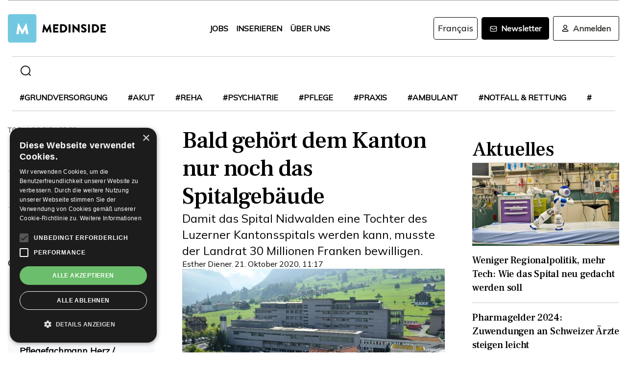

--- FILE ---
content_type: text/html; charset=utf-8
request_url: https://www.google.com/recaptcha/api2/aframe
body_size: 266
content:
<!DOCTYPE HTML><html><head><meta http-equiv="content-type" content="text/html; charset=UTF-8"></head><body><script nonce="GneiEASqg_ySdPVqhdT0GA">/** Anti-fraud and anti-abuse applications only. See google.com/recaptcha */ try{var clients={'sodar':'https://pagead2.googlesyndication.com/pagead/sodar?'};window.addEventListener("message",function(a){try{if(a.source===window.parent){var b=JSON.parse(a.data);var c=clients[b['id']];if(c){var d=document.createElement('img');d.src=c+b['params']+'&rc='+(localStorage.getItem("rc::a")?sessionStorage.getItem("rc::b"):"");window.document.body.appendChild(d);sessionStorage.setItem("rc::e",parseInt(sessionStorage.getItem("rc::e")||0)+1);localStorage.setItem("rc::h",'1769549318311');}}}catch(b){}});window.parent.postMessage("_grecaptcha_ready", "*");}catch(b){}</script></body></html>

--- FILE ---
content_type: application/javascript; charset=utf-8
request_url: https://www.medinside.ch/_next/static/R52KDBVLbGQf4K62SWK-g/_buildManifest.js
body_size: 646
content:
self.__BUILD_MANIFEST=function(a,s,e,t,c,i,n,d){return{__rewrites:{beforeFiles:[],afterFiles:[{source:"/:nextInternalLocale(de|fr)/robots.txt",destination:"/:nextInternalLocale/api/robots"},{source:"/:nextInternalLocale(de|fr)/rss.xml",destination:"/:nextInternalLocale/api/rss"},{source:"/:nextInternalLocale(de|fr)/ads.txt",destination:"/:nextInternalLocale/api/ads"},{source:"/:nextInternalLocale(de|fr)/api/medinside/:path*"},{source:"/:nextInternalLocale(de|fr)/api/v2/medinside/:path*"}],fallback:[]},"/":[s,t,"static/chunks/pages/index-05d8701b2b80137b.js"],"/404":["static/chunks/pages/404-59aa9a88b9b2a6e7.js"],"/_error":["static/chunks/pages/_error-0252db8dd52e88a1.js"],"/about":["static/chunks/pages/about-0ac2e637d38853bb.js"],"/admin":[a,"static/chunks/393-1207997a62978e0e.js","static/chunks/pages/admin-00d3884f1d8ac40b.js"],"/admin/authors":["static/chunks/pages/admin/authors-703bca7046e064b8.js"],"/admin/authors/[id]":[a,"static/chunks/403-b27e265b90a086a5.js","static/chunks/pages/admin/authors/[id]-637229e9e85075dc.js"],"/article/[id]":[a,n,s,t,c,d,"static/chunks/pages/article/[id]-84498fd699a4adb1.js"],"/author/[id]":[s,"static/chunks/pages/author/[id]-38c39366b487137e.js"],"/dataprotection":["static/chunks/pages/dataprotection-c0b83da43d8b9fce.js"],"/editor/[id]":["static/chunks/pages/editor/[id]-bcbb9da2532006a0.js"],"/email/callback":["static/chunks/pages/email/callback-842c384ff6e62834.js"],"/imprint":["static/chunks/pages/imprint-b7d87e16ed928350.js"],"/login/callback":["static/chunks/pages/login/callback-3bc7baf27824c51b.js"],"/news.xml":[e,i,"static/chunks/pages/news.xml-5e815bcbb831cc28.js"],"/newsletter":[a,c,"static/chunks/pages/newsletter-40d59b8ea20bdda0.js"],"/profile":["static/chunks/a9e2c71f-7b8d8965c156ea5c.js","static/chunks/b47c2c54-56b440b058aeb0f3.js",a,e,"static/chunks/646-c2e3630beecce00a.js","static/chunks/pages/profile-2848b59faf088c21.js"],"/sitemap.xml":[e,i,"static/chunks/pages/sitemap.xml-a7b2c4f0e3e8a76c.js"],"/sitemaps/[page]":[e,i,"static/chunks/pages/sitemaps/[page]-399ee30464e1256c.js"],"/terms":["static/chunks/pages/terms-d1b29dc2159affb2.js"],"/[...alias]":[a,n,"static/chunks/806-05c3bbdec0d694b2.js",s,t,c,d,"static/chunks/pages/[...alias]-5f8d2e404bdd5757.js"],sortedPages:["/","/404","/_app","/_error","/about","/admin","/admin/authors","/admin/authors/[id]","/article/[id]","/author/[id]","/dataprotection","/editor/[id]","/email/callback","/imprint","/login/callback","/news.xml","/newsletter","/profile","/sitemap.xml","/sitemaps/[page]","/terms","/[...alias]"]}}("static/chunks/519-a656da336496559c.js","static/chunks/755-9b9a568eccad0ce7.js","static/chunks/764-c427d2c2141616c0.js","static/chunks/407-1fb94f97d8f30727.js","static/chunks/473-e5347b62cd01ec58.js","static/chunks/548-642aed56ce61820e.js","static/chunks/54-1d80cb230948e008.js","static/chunks/118-3344730a0bb356ac.js"),self.__BUILD_MANIFEST_CB&&self.__BUILD_MANIFEST_CB();